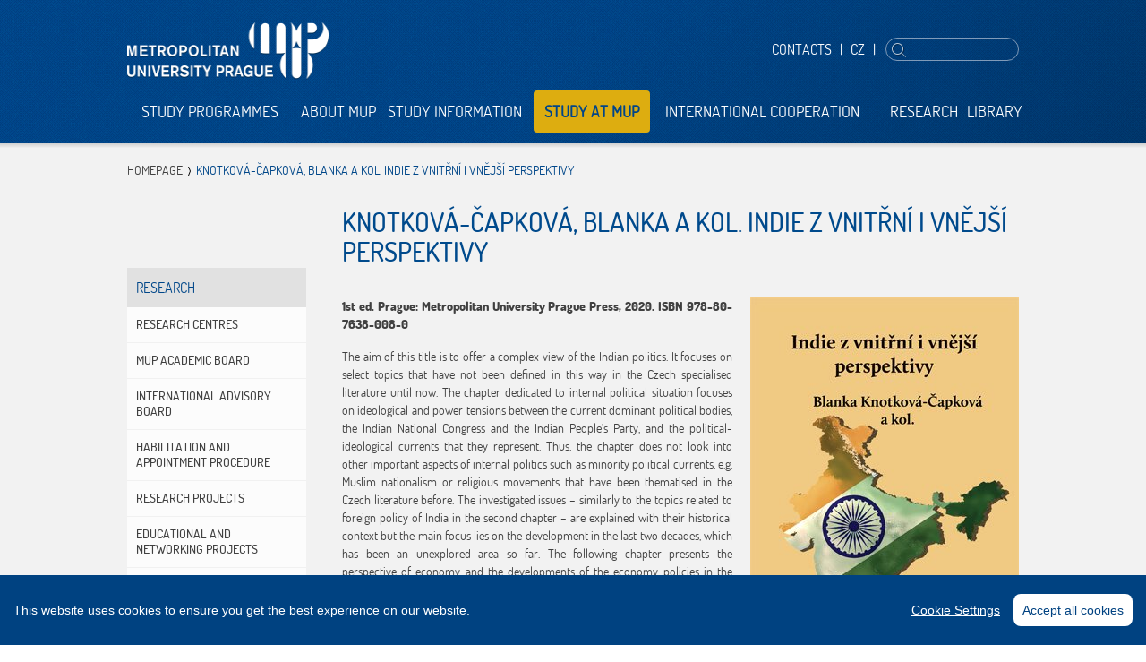

--- FILE ---
content_type: text/html; charset=utf-8
request_url: https://www.mup.cz/en/knotkova-capkova-blanka-a-kol-indie-z-vnitrni-i-vnejsi-perspektivy-1/
body_size: 5889
content:
<!DOCTYPE html>
<html lang="en">
	<head>
	<script>(function(w,d,s,l,i){ w[l]=w[l]||[];w[l].push({'gtm.start':new Date().getTime(),event:'gtm.js'});var f=d.getElementsByTagName(s)[0],j=d.createElement(s),dl=l!='dataLayer'?'&l='+l:'';j.async=true;j.src='https://www.googletagmanager.com/gtm.js?id='+i+dl;f.parentNode.insertBefore(j,f);})(window,document,'script','dataLayer','GTM-WH7XNC');</script>
		<meta charset="utf-8" />
    <meta name="facebook-domain-verification" content="jsezs9238hdywkjlytn69x5cfiuf2c" />
    <meta name="robots" content="all,index,follow" />
    <meta name="keywords" content="" />
    <meta name="description" content="1st ed. Prague: Metropolitan University Prague Press, 2020. ISBN 978-80-7638-008-0" />
    <meta name="viewport" content="user-scalable=0, initial-scale=1, maximum-scale=1" />
		<title>KNOTKOVÁ-ČAPKOVÁ, Blanka a kol. Indie z vnitřní i vnější perspektivy - Metropolitan University Prague</title>

    <meta property="og:title" content="KNOTKOVÁ-ČAPKOVÁ, Blanka a kol. Indie z vnitřní i vnější perspektivy - Metropolitan University Prague" />
		<meta property="og:description" content="1st ed. Prague: Metropolitan University Prague Press, 2020. ISBN 978-80-7638-008-0" />
		<meta property="og:url" content="https://www.mup.cz/en/knotkova-capkova-blanka-a-kol-indie-z-vnitrni-i-vnejsi-perspektivy-1/" />
		<meta property="og:locale" content="en_EN" />
		<meta property="og:image" content="https://www.mup.cz/img/mup-OG.jpg" />

		<link rel="Stylesheet" href="/css/content.css?v=1.9" media="screen,print" />
		<link rel="Stylesheet" href="/css/layout.css?v=1.2" media="screen" />
		<link rel="Stylesheet" href="/css/mup.css?v=1.3" media="screen" />
		<link rel="Stylesheet" href="/css/print.css" media="print" />
    <link rel="shortcut icon" href="/favicon.ico" type="image/x-icon" />
		<script>window.basePath = "/"</script>
		
			<script src="/js/mup_vlastni.js?v=1.0"></script>

					<link rel="preload" href="/css/fonts/monopol/Monopol-semibold.woff" as="font" type="font/woff2" crossorigin />
					<script src="/js/cookieconsent/cookieconsent.min.js?v=1.2"></script>
			<script src="/js/cookieconsent/config.js?v=1.2"></script>
			<link rel="Stylesheet" href="/js/cookieconsent/cookieconsent.css?v=1.2" />
			<style>.eucookies { display:none }</style>
		    <script src="/js/all.min.js?v=1"></script>
	</head>
	<body>    
		<noscript><iframe src="https://www.googletagmanager.com/ns.html?id=GTM-WH7XNC" height="0" width="0" style="display:none;visibility:hidden"></iframe></noscript>
	    <div class="page-wrap">
			<div class="page" data-kff-view="mobileMenuView">
				<div class="access-menu"><a href="#obsah" accesskey="2" title="Přejít k obsahu">Go to content</a>&nbsp;&nbsp;<a href="#menu">Go to main menu</a></div>

				<div class="header">
					<div class="header-inner">
						<div class="row row-main">
							<div class="menu">
								<div class="mobile-header hidden">
									<div class="menu-button"></div>
									<div class="logo">
										<a href="/en/"><img src="/img/logo-mobile-en.png" alt="Metropolitan university Prague" width="134" height="55" /></a>
																			</div>
									<div class="m-menu-box">
										<div class="menu-button"></div>
										<p>
											<a href="/vydavatelstvi/publikace/">CZ</a>
										</p>
									</div>
								</div>

								<div class="menu-box">
									<div class="lang-search">
										
										<p>
												<a href="/en/contacts/">Contacts</a> 
												<span class="divider">|</span> 
											<a href="/vydavatelstvi/publikace/">CZ</a>
											<span class="divider">|</span>
										</p>
										<div class="search" data-kff-view="autocompleteView" data-url="/en/search/autocomplete/">
											<form action="/en/search/" method="get">
												<input type="text" name="q" class="text autocomplete" id="search" />
												<input type="submit" value="Search" />
											</form>
										</div>
									</div>
								</div>

								<div class="logo">
									<a href="/en/"><img src="/img/logo-en.png" alt="Metropolitan university Prague" width="225" height="64" /></a>
																	</div>

								<div id="menu" class="main-menu">
									<div class="row row-main">
										<ul data-kff-view="menuSpread">
											<li data-kff-view="submenuView" data-kff-affects="study-programmes"><a href="/en/study-programmes/">Study Programmes</a></li>
											<li data-kff-view="submenuView" data-kff-affects="about-mup"><a href="/en/about-mup/">About MUP</a></li>
											<li data-kff-view="submenuView" data-kff-affects="study-information"><a href="/en/study-information/">Study Information</a></li>
											<li ><a href="/en/study-at-mup/">STUDY AT MUP</a></li>
											<li data-kff-view="submenuView" data-kff-affects="international-cooperation"><a href="/en/international-cooperation/">International Cooperation</a></li>
											<li data-kff-view="submenuView" data-kff-affects="research"><a href="/en/research/research-centres/">Research</a></li>
											<li data-kff-view="submenuView" data-kff-affects="library"><a href="/en/library/">Library</a></li>
										</ul>
									</div>
								</div>
							</div>

						</div>
					</div>
				</div>

<div id="obsah" class="main">
	<div class="breadcrumb">
		<div class="row row-main">
			<div class="col col-full">
				<p>
					<a href="/en/">Homepage</a>
					<span>KNOTKOVÁ-ČAPKOVÁ, Blanka a kol. Indie z vnitřní i vnější perspektivy</span>
				</p>
			</div>
		</div>
	</div>

	<div class="row row-main" data-kff-view="mainEq">
		<div class="main-content">
<div class="col col-side">
	<div class="side-content" data-kff-view="stickyBox">
		<div class="side-menu">
			<div class="section-title"><a href="/en/research/research-centres/">Research</a></div>
			<ul>
				<li>
						<a href="/en/research/research-centres/" 	>Research Centres</a>
					
				</li>
				<li>
						<a href="/en/research/mup-academic-board/" 	>MUP Academic Board</a>
					
				</li>
				<li>
						<a href="/en/research/international-advisory-board/" 	>International Advisory Board</a>
					
				</li>
				<li>
						<a href="/en/research/habilitation-and-appointment-procedure/" 	>Habilitation and Appointment Procedure</a>
					
				</li>
				<li>
						<a href="/en/research/research-projects/" 	>Research Projects</a>
					
				</li>
				<li>
						<a href="/en/research/educational-and-networking-projects/" 	>Educational and Networking Projects</a>
					
				</li>
				<li>
						<a href="/en/research/internal-grant-system/" 	>Internal Grant System</a>
					
				</li>
				<li class="active">
						<a href="/en/mup-press/" 	>MUP Press</a>
								<ul>
				<li class="active">
						<a href="/en/mup-press/publications/" 	>Publications</a>
					
				</li>
				<li>
						<a href="/en/mup-press/academic-journals/" 	>Academic Journals</a>
					
				</li>
			</ul>

				</li>
				<li>
						<a href="/en/research/mup-and-artificial-intelligence/" 	>MUP and Artificial Intelligence</a>
					
				</li>
			</ul>
		</div>
					
	</div>
</div>

			<div class="col col-main">
				<div class="wysiwyg" data-kff-view="wysiwyg">
					<h1>KNOTKOVÁ-ČAPKOVÁ, Blanka a kol. Indie z vnitřní i vnější perspektivy</h1>
					<img class="right" src="/runtime/cache/files/imageMiddle/2021-06-indie-z-vnitrni-i-vnejsi-perspektivy.jpg" alt="" width="300" />
					<p><strong>1st ed. Prague: Metropolitan University Prague Press, 2020. ISBN 978-80-7638-008-0</strong></p>
					<p><span>The aim of this title is to offer a complex view of the Indian politics. It focuses on select topics that have not been defined in this way in the Czech specialised literature until now. The chapter dedicated to internal political situation focuses on ideological and power tensions between the current dominant political bodies, the Indian National Congress and the Indian People’s Party, and the political-ideological currents that they represent. Thus, the chapter does not look into other important aspects of internal politics such as minority political currents, e.g. Muslim nationalism or religious movements that have been thematised in the Czech literature before. The investigated issues – similarly to the topics related to foreign policy of India in the second chapter – are explained with their historical context but the main focus lies on the development in the last two decades, which has been an unexplored area so far. The following chapter presents the perspective of economy and the developments of the economy policies in the 21</span><sup>st</sup><span><span> </span>century. It is important that the chapter synergises both economic and Indological points of view as the author is an expert in both these disciplines. The chapter dedicated to gender relations, especially to the position of women in the Indian society, presents this topic not only as a description of facts but within the theoretical perspective of gender studies. The last chapter offers the point of view of sociology and social philosophy of Indian origins, which should lead to a deeper understanding of key questions of the Indian society as seen by “insider” specialists whose cultural-sociological experience arises from the Indian context.</span></p>
          
       

				</div>
			</div>
		</div>
	</div>

<div class="common-box">
	<div class="row row-main">
		<div class="col col-2-1">
					<h2><a href="http://www.imup.cz/en"><img src="/imup/img/logo2.png" alt="iMUP" width="166" height="41" /></a></h2>
			<ul>
				<li>
					<a href="https://www.imup.cz/en/sections/actual/acca-qualification-opportunities-for-mup-students/"><img src="/runtime/cache/files/hpArticle/imup-2025-12-10-fm-01171.jpg" alt="ACCA Qualification Opportunities for MUP Students" width="478" /></a>
					<h3><a href="https://www.imup.cz/en/sections/actual/acca-qualification-opportunities-for-mup-students/">ACCA Qualification Opportunities for MUP Students</a></h3>
					<p>Metropolitan University Prague hosted guest presentations focused on ACCA professional qualification opportunities for students of economics and management programmes. The presentations were delivered by Dr. Pavel Procházka, Business Relationship Manager at the international professional body ACCA (Association of Chartered Certified Accountants).</p>
				</li>
				<li>
					<a href="https://www.imup.cz/en/sections/actual/erasmus-day-2025/"><img src="/runtime/cache/files/hpArticle/imup-2025-12-12-ErasmusDay-7.jpg" alt="Erasmus Day 2025" width="478" /></a>
					<h3><a href="https://www.imup.cz/en/sections/actual/erasmus-day-2025/">Erasmus Day 2025</a></h3>
					<p>On Friday, 12 December 2025, the MUP International Office organised the Erasmus Day event to inform interested students about all international opportunities available at MUP.</p>
				</li>
			</ul>
			<p class="more-btn">
				<a class="btn-more" href="http://www.imup.cz/en"><span>More</span></a>
			</p>
		</div>
		<div class="col col-2-2">
			<h2><a href="/en/events/">Calendar</a></h2>
			<ul>
				<li>
					<div class="date"><span class="date-text">11/02 2026</span></div>
					<div class="text-box vc-outer">
						<div class="vc-middle">
							<div class="vc-inner">
								<h3><a href="/en/study-information/days-of-open-doors/">Day of Open Doors</a></h3>
								<p>Metropolitan University Prague invites prospective applicants to participate in the Day of Open Doors.</p>
							</div>
						</div>
					</div>
				</li>
				<li>
					<div class="date"><span class="date-text">18/03 2026</span></div>
					<div class="text-box vc-outer">
						<div class="vc-middle">
							<div class="vc-inner">
								<h3><a href="/en/study-information/days-of-open-doors/">Day of Open Doors</a></h3>
								<p>Metropolitan University Prague invites prospective applicants to participate in the Day of Open Doors.</p>
							</div>
						</div>
					</div>
				</li>
			</ul>
			<p class="more-btn">
				<a class="btn-more" href="/en/events/"><span>More</span></a>
			</p>
		</div>
	</div>
				
</div>
</div>

				<div class="footer">
					<div class="footer-inner">
						<div class="row row-main">
							<div class="col col-4-1 center"><ul class="footer-links">
<li><a class="vc-outer" style="background-image: url('/img/icons/footer/knihovna.png');" href="/en/library/"><span class="vc-middle"><span class="vc-inner">Library</span></span></a></li>
<li><a class="vc-outer" style="background-image: url('/img/icons/footer/sportovni-klub.png');" href="http://sport.mup.cz/en/mup-sport-club/"><span class="vc-middle"><span class="vc-inner">Sport Club</span></span></a></li>
<li><a class="vc-outer" style="background-image: url('/img/icons/footer/iMUP.png');" href="http://www.imup.cz/en"><span class="vc-middle"><span class="vc-inner">iMUP</span></span></a></li>
<li><a class="vc-outer" style="background-image: url('/img/icons/footer/eshop.png');" href="https://eshop.mup.cz/gb/" target="_blank"><span class="vc-middle"><span class="vc-inner">Eshop</span></span></a></li>
</ul></div>
							<div class="col col-4-2 center"><ul class="footer-links">
<li><a class="vc-outer" style="background-image: url('/img/icons/footer/kontakt.png');" href="/en/contacts/"><span class="vc-middle"><span class="vc-inner">Contacts</span></span></a></li>
<li><a class="vc-outer" style="background-image: url('/img/icons/footer/studijni-oddeleni.png');" href="/en/study-information/international-student-services/"><span class="vc-middle"><span class="vc-inner">Student Services</span></span></a></li>
<li><a class="vc-outer" style="background-image: url('/img/icons/footer/e-brozura.png');" href="/data/files/brozura-en.pdf" target="_blank"><span class="vc-middle"><span class="vc-inner">eGuide</span></span></a></li>
<li><a class="vc-outer" style="background-image: url('/img/icons/footer/partneri.png');" href="/en/partners/"><span class="vc-middle"><span class="vc-inner">Partners</span></span></a></li>
</ul></div>
							<div class="col col-4-3 center"><ul class="footer-links">
<li><a class="vc-outer" style="background-image: url('/img/icons/footer/SIS.png');" href="https://sis.mup.cz/eng/" target="_blank"><span class="vc-middle"><span class="vc-inner">SIS</span></span></a></li>
<li><a class="vc-outer" style="background-image: url('/img/icons/footer/e-learning.png');" href="http://moodle.mup.cz/?lang=en" target="_blank"><span class="vc-middle"><span class="vc-inner">E-learning</span></span></a></li>
<li><a class="vc-outer" style="background-image: url('/img/icons/footer/studentsky-email.png');" href="http://student.mup.cz" target="_blank"><span class="vc-middle"><span class="vc-inner">Student e-mail</span></span></a></li>
<li><a class="vc-outer" style="background-image: url('/img/icons/footer/gdpr.png');" href="https://www.mup.cz/informace-o-ochrane-osobnich-udaju/" target="_blank"><span class="vc-middle"><span class="vc-inner">GDPR</span></span></a></li>
</ul></div>
							<div class="col col-4-4 center"><ul class="footer-links">
<li><a class="vc-outer" style="background-image: url('/img/icons/footer/facebook.png');" href="https://www.facebook.com/mup.cz" target="blank"><span class="vc-middle"><span class="vc-inner">Facebook</span></span></a></li>
<li><a class="vc-outer" style="background-image: url('/img/icons/footer/twitter.png');" href="http://twitter.com/univerzitaMUP" target="blank"><span class="vc-middle"><span class="vc-inner">Twitter / X</span></span></a></li>
<li><a class="vc-outer" style="background-image: url('/img/icons/footer/instagram.png');" href="https://www.instagram.com/metropolitan_university_prague/" target="blank"><span class="vc-middle"><span class="vc-inner">Instagram</span></span></a></li>
<li><a class="vc-outer" style="background-image: url('/img/icons/footer/youtube.png');" href="https://www.youtube.com/channel/UCKDdtraLDrfWnfq87jCn2iA" target="blank"><span class="vc-middle"><span class="vc-inner">YouTube</span></span></a></li>
<!--
<li><a class="vc-outer" style="background-image: url('/img/icons/footer/RSS.png');" href="#"><span class="vc-middle"><span class="vc-inner">RSS</span></span></a></li>
--></ul></div>
						</div>
						<div class="row row-main">
							<div class="col col-full center">
								<div class="copyright">
									<div class="iblock"><p>© 2026 <span>Metropolitní univerzita Praha, o.p.s.</span> - <span>IČ: 26482789</span> <span class="divider">|</span> <a href="/en/sitemap/">Sitemap</a><a href="#"><br /></a></p></div>
									<span class="iblock">Developed by <a class="sherwood" href="http://www.sherwood.cz" target="_blank">Sherwood</a></span>
								</div>
							</div>
						</div>
					</div>
				</div>
				
					<div id="study-programmes" class="submenu jshide">
					<div class="row row-main">
						<div class="col col-full">
							<div class="submenu-content">
								<div class="submenu-content-middle">
									<div class="submenu-content-inner">
										<ul class="submenu-list">
											<li><a href="/en/bachelor-s-degree/all-study-programs/">Bachelor's Degree</a></li>
											<li><a href="/en/study-programmes/master-s-degree/all-master-s-degree-study-programs/">Master's Degree</a></li>
											<li><a href="/en/study-programmes/doctoral-degree/all-doctoral-degree-study-programmes/">Doctoral Degree</a></li>
											<li class="1"><a href="/en/study-programmes/rigorosum/all-rigorosum-proceedings/">Rigorosum Proceedings</a></li>
										</ul>
										<ul class="submenu-list">
											<li><a href="/en/study-programmes/double-degree/">Double Degree</a></li>
											<li><a href="/en/study-programmes/language-instruction/">Language Instruction</a></li>
											<li class="1"><a href="/en/study-programmes/lifelong-learning-programmes/">Lifelong Learning Programmes</a></li>
										</ul>
									</div>
								</div>
							</div>
						</div>
					</div>
				</div>
					<div id="about-mup" class="submenu jshide">
					<div class="row row-main">
						<div class="col col-full">
							<div class="submenu-content">
								<div class="submenu-content-middle">
									<div class="submenu-content-inner">
										<ul class="submenu-list">
											<li><a href="/en/about-mup/mup-departments/">MUP Departments</a></li>
											<li><a href="/en/about-mup/mup-administrative-bodies/mup-management/">MUP Administrative Bodies</a></li>
											<li class="1"><a href="/about-mup/internal-regulations/internal-rules-and-regulations-1/registered-internal-rules-and-regulations">Official Board</a></li>
										</ul>
										<ul class="submenu-list">
											<li><a href="/en/about-mup/foreign-partners/">Foreign Partners</a></li>
											<li class="1"><a href="/en/about-mup/open-positions/">Open Positions</a></li>
										</ul>
									</div>
								</div>
							</div>
						</div>
					</div>
				</div>
					<div id="study-information" class="submenu jshide">
					<div class="row row-main">
						<div class="col col-full">
							<div class="submenu-content">
								<div class="submenu-content-middle">
									<div class="submenu-content-inner">
										<ul class="submenu-list">
											<li><a href="/en/study-information/admission-procedure/">Admission Procedure</a></li>
											<li><a href="/en/study-information/tuition-fees/">Tuition Fees</a></li>
											<li><a href="/en/study-information/bursaries-and-scholarships/">Bursaries and Scholarships</a></li>
											<li><a href="/en/study-information/certificates/">Certificates</a></li>
											<li><a href="/en/study-information/academic-year-schedule/">Academic Year Schedule</a></li>
											<li class="1"><a href="/en/study-information/days-of-open-doors/">Days of Open Doors</a></li>
										</ul>
										<ul class="submenu-list">
											<li><a href="/en/study-information/international-student-services/">International Student Services</a></li>
											<li><a href="/en/study-information/services-for-students/isic-alive-student-cards/">Services for Students</a></li>
											<li><a href="/en/study-information/school-without-barriers/">School without Barriers</a></li>
											<li><a href="/en/study-information/mup-alumni-club/">MUP Alumni Club</a></li>
											<li><a href="/en/study-information/graduation-ceremony/">Graduation Ceremonies</a></li>
											<li class="1"><a href="http://sport.mup.cz/en/mup-sport-club/">MUP Sport Club</a></li>
										</ul>
									</div>
								</div>
							</div>
						</div>
					</div>
				</div>
					<div id="international-cooperation" class="submenu jshide">
					<div class="row row-main">
						<div class="col col-full">
							<div class="submenu-content">
								<div class="submenu-content-middle">
									<div class="submenu-content-inner">
										<ul class="submenu-list">
											<li><a href="/en/international-cooperation/erasmus-student-exchange/">Erasmus+ Study Stays</a></li>
											<li><a href="/en/international-cooperation/erasmus-traineeships/">ERASMUS+ PRACTICAL TRAINEESHIPS</a></li>
											<li class="1"><a href="/en/international-cooperation/cooperation-with-non-eu-universities-list-of-mup-partner/">Cooperation with non-EU Universities</a></li>
										</ul>
										<ul class="submenu-list">
											<li><a href="/en/study-programmes/double-degree/">Double Degree</a></li>
											<li><a href="/en/international-cooperation/information-for-incoming-exchange-students/exchange-student-application-procedure/">Information for Incoming Exchange Students</a></li>
											<li class="1"><a href="/en/international-cooperation/international-office/">International Office</a></li>
										</ul>
									</div>
								</div>
							</div>
						</div>
					</div>
				</div>
					<div id="research" class="submenu jshide">
					<div class="row row-main">
						<div class="col col-full">
							<div class="submenu-content">
								<div class="submenu-content-middle">
									<div class="submenu-content-inner">
										<ul class="submenu-list">
											<li><a href="/en/research/research-centres/">Research Centres</a></li>
											<li><a href="/en/research/mup-academic-board/">MUP Academic Board</a></li>
											<li><a href="/en/research/international-advisory-board/">International Advisory Board</a></li>
											<li><a href="/en/research/habilitation-and-appointment-procedure/">Habilitation and Appointment Procedure</a></li>
											<li class="1"><a href="/en/research/research-projects/">Research Projects</a></li>
										</ul>
										<ul class="submenu-list">
											<li><a href="/en/research/educational-and-networking-projects/">Educational and Networking Projects</a></li>
											<li><a href="/en/research/internal-grant-system/">Internal Grant System</a></li>
											<li><a href="/en/mup-press/">MUP Press</a></li>
											<li class="1"><a href="/en/research/mup-and-artificial-intelligence/">MUP and Artificial Intelligence</a></li>
										</ul>
									</div>
								</div>
							</div>
						</div>
					</div>
				</div>
					<div id="library" class="submenu jshide">
					<div class="row row-main">
						<div class="col col-full">
							<div class="submenu-content">
								<div class="submenu-content-middle">
									<div class="submenu-content-inner">
										<ul class="submenu-list">
											<li><a href="/en/library/library/">About the Library</a></li>
											<li><a href="/en/library/library-events/">Library Events</a></li>
											<li><a href="/en/library/services/">Services</a></li>
											<li><a href="/en/library/online-sources/">Online Sources</a></li>
											<li class="1"><a href="/en/library/journal-subscriptions/">Journal Subscriptions</a></li>
										</ul>
										<ul class="submenu-list">
											<li><a href="/en/library/specialised-collections/">Specialised Collections</a></li>
											<li><a href="/en/library/on-site-consultation-of-mup-final-dissertations/">MUP Final Dissertations</a></li>
											<li><a href="/en/library/tips-for-new-library-users/">Tips for New Readers</a></li>
											<li class="1"><a href="/en/library/contacts/">Contacts</a></li>
										</ul>
									</div>
								</div>
							</div>
						</div>
					</div>
				</div>
			</div>
    </div>

    <div class="mobile-menu jshide">
			<div>
				<div class="search-wrap">
					<div class="search">
						<form action="/en/search/" method="get">
							<input type="text" name="q" class="text" />
							<input type="submit" value="Search" />
						</form>
					</div>
				</div>
				<div class="mobile-menu-inner">
					<ul>
						<li><a href="/en/study-programmes/">Study Programmes</a></li>
						<li><a href="/en/about-mup/">About MUP</a></li>
						<li><a href="/en/study-information/">Study Information</a></li>
						<li><a href="/en/study-at-mup/">STUDY AT MUP</a></li>
						<li><a href="/en/international-cooperation/">International Cooperation</a></li>
						<li><a href="/en/research/research-centres/">Research</a></li>
						<li><a href="/en/library/">Library</a></li>
					</ul>
				</div>
			</div>
    </div>

    <div id="dialogs" class="jshide" data-kff-view="dialogsView">
    </div>

		


<div class="eucookies">
 This website uses cookies to analyse viewer activities. By continuing to browse it, you agree to their use. 
    <a href="https://www.mup.cz/cookies/" target="_blank"> Learn more</a>. <br />Information about Data Protection is available in the Czech language <a href="https://www.mup.cz/informace-o-ochrane-osobnich-udaju/"  target="_blank">here</a>. <button>OK</button>
    
   
    
</div>
<noscript><style>.eucookies { display:none }</style></noscript>
<script>
$('.eucookies button').click(function() {
    var date = new Date();
    date.setFullYear(date.getFullYear() + 10);
    document.cookie = 'eucookies=1; path=/; expires=' + date.toGMTString();
    $('.eucookies').hide();
});
</script>
 
	</body>
</html>














--- FILE ---
content_type: text/css
request_url: https://www.mup.cz/css/content.css?v=1.9
body_size: 3936
content:
.ieab,
.wysiwyg ul li,
.mce-content-body ul li {
  *zoom: expression(
    runtimeStyle.zoom = 1,
    insertAdjacentHTML("afterBegin", '<span class="before"></span>'),
    insertAdjacentHTML("beforeEnd", '<span class="after"></span>')
  );
}
/* content styles */
@font-face {
  font-family: "dosisregular";
  src: url("../css/fonts/dosis-regular-webfont.eot");
  src: url("../css/fonts/dosis-regular-webfont.eot?#iefix")
      format("embedded-opentype"),
    url("../css/fonts/dosis-regular-webfont.woff") format("woff"),
    url("../css/fonts/dosis-regular-webfont.ttf") format("truetype"),
    url("../css/fonts/dosis-regular-webfont.svg#dosisregular") format("svg");
  font-weight: normal;
  font-style: normal;
}
@font-face {
  font-family: "dosislight";
  src: url("../css/fonts/dosis-light-webfont.eot");
  src: url("../css/fonts/dosis-light-webfont.eot?#iefix")
      format("embedded-opentype"),
    url("../css/fonts/dosis-light-webfont.woff") format("woff"),
    url("../css/fonts/dosis-light-webfont.ttf") format("truetype"),
    url("../css/fonts/dosis-light-webfont.svg#dosislight") format("svg");
  font-weight: normal;
  font-style: normal;
}
@font-face {
  font-family: "dosisextralight";
  src: url("../css/fonts/dosis-extralight-webfont.eot");
  src: url("../css/fonts/dosis-extralight-webfont.eot?#iefix")
      format("embedded-opentype"),
    url("../css/fonts/dosis-extralight-webfont.woff") format("woff"),
    url("../css/fonts/dosis-extralight-webfont.ttf") format("truetype"),
    url("../css/fonts/dosis-extralight-webfont.svg#dosisextralight")
      format("svg");
  font-weight: normal;
  font-style: normal;
}
@font-face {
  font-family: "dosisextrabold";
  src: url("../css/fonts/dosis-extrabold-webfont.eot");
  src: url("../css/fonts/dosis-extrabold-webfont.eot?#iefix")
      format("embedded-opentype"),
    url("../css/fonts/dosis-extrabold-webfont.woff") format("woff"),
    url("../css/fonts/dosis-extrabold-webfont.ttf") format("truetype"),
    url("../css/fonts/dosis-extrabold-webfont.svg#dosisextrabold") format("svg");
  font-weight: normal;
  font-style: normal;
}
@font-face {
  font-family: "dosissemibold";
  src: url("../css/fonts/dosis-semibold-webfont.eot");
  src: url("../css/fonts/dosis-semibold-webfont.eot?#iefix")
      format("embedded-opentype"),
    url("../css/fonts/dosis-semibold-webfont.woff") format("woff"),
    url("../css/fonts/dosis-semibold-webfont.ttf") format("truetype"),
    url("../css/fonts/dosis-semibold-webfont.svg#dosissemibold") format("svg");
  font-weight: normal;
  font-style: normal;
}
@font-face {
  font-family: "dosismedium";
  src: url("../css/fonts/dosis-medium-webfont.eot");
  src: url("../css/fonts/dosis-medium-webfont.eot?#iefix")
      format("embedded-opentype"),
    url("../css/fonts/dosis-medium-webfont.woff") format("woff"),
    url("../css/fonts/dosis-medium-webfont.ttf") format("truetype"),
    url("../css/fonts/dosis-medium-webfont.svg#dosismedium") format("svg");
  font-weight: normal;
  font-style: normal;
}
@font-face {
  font-family: "dosisbold";
  src: url("../css/fonts/dosis-bold-webfont.eot");
  src: url("../css/fonts/dosis-bold-webfont.eot?#iefix")
      format("embedded-opentype"),
    url("../css/fonts/dosis-bold-webfont.woff") format("woff"),
    url("../css/fonts/dosis-bold-webfont.ttf") format("truetype"),
    url("../css/fonts/dosis-bold-webfont.svg#dosisbold") format("svg");
  font-weight: normal;
  font-style: normal;
}
/* Basic */
body {
  font-size: 14px;
  font-family: dosisregular, Arial, sans-serif;
  font-weight: normal;
  color: #404040;
  line-height: 20px;
}
h1,
h2,
h3,
h4 {
  color: #004a8c;
  margin: 0;
  font-weight: normal;
  text-transform: uppercase;
}
h1,
h2 {
  font-size: 30px;
  line-height: 33px;
  padding: 10px 0 35px;
}
h1 {
  font-family: dosismedium, Arial, sans-serif;
}
h2 {
  font-family: dosislight, Arial, sans-serif;
}
h3,
h4 {
  font-family: dosisregular, Arial, sans-serif;
}
h3,
.wysiwyg h2,
.mce-content-body h2,
.article-bottom-section h2,
.box-content h2,
.tab-content h2,
.anketa h2,
.blue-box h2,
.search-content h2 {
  font-size: 21px;
  line-height: 23px;
  padding: 10px 0 10px;
}
h4,
.wysiwyg h3,
.mce-content-body h3,
.article-bottom-section h3,
.box-content h3,
.tab-content h3,
.anketa h3,
.blue-box h3 {
  font-size: 18px;
  line-height: 24px;
  padding: 10px 0;
  color: #404040;
}
.wysiwyg h4,
.mce-content-body h4,
.article-bottom-section h4,
.box-content h4,
.tab-content h4,
.anketa h4,
.blue-box h4 {
  font-size: 16px;
  line-height: 20px;
  padding: 10px 0;
  text-transform: none;
  color: #004a8c;
}
.perex {
  font-size: 16px;
  line-height: 20px;
}
.perex strong {
  font-family: dosisbold, Arial, sans-serif;
  font-weight: normal;
}
.blue {
  color: #004789;
}
p {
  margin: 0;
  padding: 0 0 16px;
  /* upravil rubacek padding: 0 0 20px;*/
}
p,
li {
  margin: 0;
}
p,
ul,
ol,
dl,
table {
  margin-top: 0;
}
strong {
  font-family: dosisextrabold, Arial, sans-serif;
  font-weight: normal;
}
.uppercase {
  text-transform: uppercase;
}
.no-transform {
  text-transform: none;
}
.justify {
  text-align: justify;
}
.no-margin {
  margin: 0 !important;
}
.no-pad {
  padding: 0 !important;
}
ul,
ol {
  margin: 0;
  padding: 0 0 20px;
}
ul {
  list-style-type: none;
}
ul li {
  margin: 0;
  padding: 4px 0 4px 15px;
  *position: relative;
}
ol {
  list-style: none;
  counter-reset: item;
}
ol li {
  position: relative;
  list-style: none;
  margin: 0px;
  padding: 5px 0 5px 30px;
}
ol li:before,
ol li > .before {
  position: absolute;
  left: 0;
  top: 0;
  padding-top: 6px;
  counter-increment: item;
  content: counter(item) ".";
  width: 20px;
  text-align: right;
  color: #004789;
  font-family: dosismedium, Arial, sans-serif;
  font-style: normal;
}
ol.alpha li:before,
ol.alpha li > .before {
  content: counter(item, lower-alpha) ".";
}
ul ul,
ul ol,
ol ol,
ol ul {
  margin: 0;
  padding: 5px 0 0;
}
ul ul li:last-child,
ul ol li:last-child {
  padding-bottom: 0;
}
a:link {
  color: #004789;
  outline: none;
}
a:visited {
  color: #004789;
}
a[href]:hover {
  text-decoration: none;
}
/* wysiwyg */
.wysiwyg a,
.mce-content-body a {
  font-family: dosissemibold, Arial, sans-serif;
  font-weight: normal;
}
.wysiwyg li a,
.mce-content-body li a {
  font-family: dosisregular, Arial, sans-serif;
  font-style: normal;
}
.wysiwyg p,
.wysiwyg li,
.mce-content-body p,
.mce-content-body li {
  text-align: justify;
  text-shadow: 0 1px 0 0 rgba(255, 255, 255, 0.3);
}
.wysiwyg ul,
.wysiwyg ol,
.mce-content-body ul,
.mce-content-body ol {
  display: inline-block;
  *display: inline;
  *zoom: 1;
  *width: 100%;
  margin-top: 0px;
  /*upravil rubacek margin-top: 0px;*/
}
.wysiwyg li,
.mce-content-body li {
  /*padding: 6px 0 6px 30px; color: #004789; font-size: 16px; line-height: 22px;*/
  position: relative;
  font-family: dosisregular, Arial, sans-serif;
  font-style: normal;
}
.wysiwyg ul li,
.mce-content-body ul li {
  /*padding: 4px 0 4px 18px; sprite-before: li-wysiwyg left top 0 12px;*/
  padding: 4px 0 4px 12px;
}
.wysiwyg ul li:before,
.mce-content-body ul li:before,
.wysiwyg ul li > .before,
.mce-content-body ul li > .before {
  content: "";
  background-image: url("../img/sprites.png?v1416397519980");
  background-repeat: no-repeat;
  background-position: -904px -203px;
  width: 4px;
  height: 3px;
  position: absolute;
  left: 0;
  top: 13px;
}
ul.plain li,
.wysiwyg ul.plain li {
  position: relative;
  padding-left: 0;
}
ul.plain li:before,
.wysiwyg ul.plain li:before,
ul.plain li > .before,
.wysiwyg ul.plain li > .before {
  display: none;
}
ul.files li,
.wysiwyg ul.files li {
  background-repeat: no-repeat;
  background-position: 0 3px;
  padding-left: 25px;
}
ul.files li:before,
.wysiwyg ul.files li:before,
ul.files li > .before,
.wysiwyg ul.files li > .before {
  display: none;
}
/* Misc */
.fl {
  display: inline;
  float: left;
}
.fr {
  display: inline;
  float: right;
}
.cl {
  clear: left;
}
.cr {
  clear: right;
}
.cb {
  clear: both;
}
.out {
  position: absolute;
  left: -5000px;
  top: -2000px;
}
.break {
  height: 0px;
  font-size: 1px;
  clear: both;
  overflow: hidden;
  visibility: hidden;
  display: block;
}
.block {
  display: block;
}
.iblock {
  display: inline-block;
  *display: inline;
  *zoom: 1;
}
.relative {
  position: relative;
}
.relative:after {
  content: "";
}
.center {
  text-align: center !important;
}
.left {
  text-align: left !important;
}
.right {
  text-align: right;
}
/* vertical centering */
.vc-outer {
  overflow: hidden;
  *position: relative;
  display: table;
}
/*Leo*/
div.uckatedra2 li > span.vc-outer {
  width: 100%;
  padding: 10px 8px 10px 8px;
  cursor: pointer;
}
/*Leo end*/
.vc-middle {
  *position: absolute;
  *top: 50%;
  display: table-cell;
  vertical-align: middle;
}
.vc-inner {
  *position: relative;
  *top: -50%;
}
/* default table */
table,
.mce-content-body .mce-item-table {
  margin: 10px auto 25px;
  border-collapse: separate;
  border-spacing: 0px;
  border: 0px none transparent;
  border-top: 1px solid #fff;
  border-bottom: 1px solid #b5b5b5;
}
table td,
table th,
.mce-content-body .mce-item-table td,
.mce-content-body .mce-item-table th {
  line-height: 20px;
  font-size: 14px;
  vertical-align: middle;
  font-family: dosisregular, Arial, sans-serif;
  font-weight: normal;
  color: #404040;
  text-align: left;
  border: 0px none transparent;
}
table th,
.mce-content-body .mce-item-table th {
  padding: 15px 10px;
  text-transform: uppercase;
  background-color: #fcfcfc;
  color: #003772;
  border-bottom: 1px solid #b5b5b5;
}
table td,
.mce-content-body .mce-item-table td {
  padding: 10px;
  background-color: #f9f9f9;
  border-bottom: 1px solid #fff;
  border-right: 1px solid #e6e6e6;
}
table td + td,
.mce-content-body .mce-item-table td + td {
  border-left: 1px solid #fdfdfd;
}
table td:last-child,
.mce-content-body .mce-item-table td:last-child {
  border-right: 0px none transparent;
}
table tr:nth-child(odd) td,
.mce-content-body .mce-item-table tr:nth-child(odd) {
  background-color: #fefefe;
}
table tbody tr + tr td,
.mce-content-body .mce-item-table tbody tr + tr td {
  border-top: 1px solid #e6e6e6;
}
table th > p,
table td > p {
  margin: 0;
  padding: 0;
}
.table-top,
table.table-top td,
table tr.table-top td,
table td.table-top {
  vertical-align: top;
}
.table-bottom,
table.table-bottom td,
table tr.table-bottom td,
table td.table-bottom {
  vertical-align: bottom;
}
.border-box table {
  border-top: 1px solid #efefef;
}
.border-box table th {
  background-color: #f9f9f9;
}
.border-box table td {
  background-color: #f7f7f7;
}
.border-box table tr:nth-child(odd) td {
  background-color: #fcfcfc;
}
/* Plain table */
table.plain {
  background: none;
  border: none;
  margin: 0;
}
table.plain tr td,
table.plain tr {
  background: none;
  border: none;
  padding: 0;
  font-size: 100%;
}
table.plain tr td {
  padding-right: 5px;
}
/* Images */
img {
  border: 0;
  padding: 0;
  margin: 0;
}
img.left,
img.right {
  margin: 0 20px 15px 20px;
}
img.left {
  margin-left: 0;
  float: left;
}
img.right {
  margin-right: 0;
  float: right;
}
img.plain {
  margin: 0;
  padding: 0;
  border: 0;
  display: inline;
  vertical-align: middle;
}
/* Layout */
.fcols {
  *zoom: 1;
}
.fcols:before,
.fcols:after {
  display: table;
  content: " ";
  clear: both;
}
.fcol {
  float: left;
}
/* file icons */
.ico-file-ai {
  background-image: url("../img/file-icons/ico-file-ai.png");
}
.ico-file-avi {
  background-image: url("../img/file-icons/ico-file-avi.png");
}
.ico-file-bmp {
  background-image: url("../img/file-icons/ico-file-bmp.png");
}
.ico-file-cdr {
  background-image: url("../img/file-icons/ico-file-cdr.png");
}
.ico-file-docx {
  background-image: url("../img/file-icons/ico-file-docx.png");
}
.ico-file-doc {
  background-image: url("../img/file-icons/ico-file-doc.png");
}
.ico-file-dxf {
  background-image: url("../img/file-icons/ico-file-dxf.png");
}
.ico-file-exe {
  background-image: url("../img/file-icons/ico-file-exe.png");
}
.ico-file-png {
  background-image: url("../img/file-icons/ico-file-png.png");
}
.ico-file-html {
  background-image: url("../img/file-icons/ico-file-html.png");
}
.ico-file-jpg {
  background-image: url("../img/file-icons/ico-file-jpg.png");
}
.ico-file-mp3 {
  background-image: url("../img/file-icons/ico-file-mp3.png");
}
.ico-file-pdf {
  background-image: url("../img/file-icons/ico-file-pdf2.png");
}
.ico-file-pdf-2 {
  background-image: url("../img/file-icons/ico-file-pdf.png");
}
.ico-file-png {
  background-image: url("../img/file-icons/ico-file-png.png");
}
.ico-file-ppt {
  background-image: url("../img/file-icons/ico-file-ppt.png");
}
.ico-file-psd {
  background-image: url("../img/file-icons/ico-file-psd.png");
}
.ico-file-rtf {
  background-image: url("../img/file-icons/ico-file-rtf.png");
}
.ico-file-qt {
  background-image: url("../img/file-icons/ico-file-qt.png");
}
.ico-file-ra {
  background-image: url("../img/file-icons/ico-file-ra.png");
}
.ico-file-swf {
  background-image: url("../img/file-icons/ico-file-swf.png");
}
.ico-file-tif {
  background-image: url("../img/file-icons/ico-file-tif.png");
}
.ico-file-txt {
  background-image: url("../img/file-icons/ico-file-txt.png");
}
.ico-file-xls {
  background-image: url("../img/file-icons/ico-file-xls.png");
}
.ico-file-zip {
  background-image: url("../img/file-icons/ico-file-zip.png");
}
.ico-file-unknown {
  background-image: url("../img/file-icons/ico-file-unknown.png");
}
/* hides */
.hidden,
.jshide {
  display: none;
}
@media screen and (max-width: 1036px) {
  .wysiwyg p,
  .wysiwyg li,
  .mce-content-body p,
  .mce-content-body li {
    text-align: left;
  }
  .wysiwyg table:not(.noresp) {
    width: 100% !important;
    display: block;
    border: 0px none transparent;
  }
  .wysiwyg table:not(.noresp) tbody {
    overflow: auto;
    display: block;
    position: relative;
    width: 100%;
  }
  .wysiwyg table:not(.noresp) tr {
    display: block;
  }
  .wysiwyg table:not(.noresp) td:empty {
    display: none;
  }
  .wysiwyg table:not(.noresp) td {
    display: block;
    position: relative;
    white-space: normal;
    text-align: left !important;
    border: 0px none transparent;
    padding: 0 10px 10px;
  }
  .wysiwyg table td:before {
    content: attr(data-th);
    text-transform: uppercase;
    color: #003772;
  }
  .wysiwyg table td:first-child {
    padding-top: 10px;
  }
  .wysiwyg table:not(.noresp) td:last-child {
    border-bottom: 1px solid #b5b5b5;
  }
  .wysiwyg table th {
    visibility: hidden;
    position: absolute;
    left: -10000px;
  }
  .wysiwyg table p {
    text-align: left !important;
    display: inline;
  }
  .wysiwyg table .th-td {
    text-transform: uppercase;
    color: #003772;
  }
  .wysiwyg table p strong {
    font-family: dosismedium, Myriad Pro, Arial, sans-serif;
    font-weight: normal;
  }
}

/*LEO Homepage novinky*/
.homepage-novinky {
  background: #ffffff;
  color: #dd2400 !important;
  font-size: 19px;
  /* line-height: 21px; */
  /* font-weight: normal; */
  border: dashed 1px #003e79;
  text-align: justify;
  margin: 0px auto 20px auto;
  max-width: 938px;
  padding: 10px;
  /* display: none;*/
}

.homepage-novinky p {
  padding: 0;
}

.homepage-novinky > h3 {
  font-size: 20px;
}

/*LEO end Homepage novinky*/

/*LEO */
a.homepage-banner-dod {
  display: block;
  text-align: center;
  margin: 0 auto;
  width: -moz-fit-content;
  width: fit-content;
  margin-bottom: 20px;
}
/*LEO end */

/* Leo studuj.mup.cz */

.main-menu ul li a[href="/en/study-at-mup/"],
.main-menu ul li a[href="/studuj-na-mup/"],
.main-menu ul li a[href="/studujte-na-mup/"] {
  font-weight: bold;
  background-color: #ddad10;
  color: #004589;
  padding: 12px;
  border-radius: 4px;
}

.main-menu ul li a[href="/en/study-at-mup/"]:hover,
.main-menu ul li a[href="/studuj-na-mup/"]:hover,
.main-menu ul li a[href="/studujte-na-mup/"]:hover {
 
  background-color: #cca00f;
}

.main-menu ul li:has(> a[href="/en/study-at-mup/"],> a[href="/studuj-na-mup/"],> a[href="/studujte-na-mup/"]):before,
.main-menu ul li:has(> a[href="/en/study-at-mup/"],> a[href="/studuj-na-mup/"],> a[href="/studujte-na-mup/"]) > .before {
  display: none;
}

@font-face {
  font-display: swap;
  font-family: "Monopol";
  font-style: normal;
  font-weight: 400;

  src: url(/css/fonts/monopol/Monopol-semibold.woff) format("woff"),
    url(/css/fonts/monopol/Monopol-semibold.ttf) format("truetype");
}

.main.studuj {
  --velikost1: 150px;
  --velikost1: 190px;
  --modra-barva: #004a8c;
  --zluta-barva: #ddad10; /*** #ddad10; ***/
  --zluta-barva-hover: #cca00f;
  padding-bottom: 20px;
  display: flex;
  flex-direction: column;
  place-items: center;

  color: #004a8c;
  color: var(--modra-barva);
  line-height: 1.2;
  width: auto;
  gap: 2rem;
  -webkit-font-smoothing: antialiased;
  font-size: 20px;
}

.main.studuj strong {
  font-weight: 600;
}

.main.studuj > * {
  max-width: 1000px;
}

.main.studuj .three-columns {
  display: grid;
  grid-template-columns: repeat(auto-fit, minmax(300px, 1fr));
  gap: 2rem;
  font-weight: 600;
  text-align: center;
  width: -moz-available;
  width: -webkit-fill-available;
  font-size: 18px;
}

.main.studuj .three-columns > div {
  display: grid;
  justify-items: center;
}
.main.studuj .three-columns > * {
  width: 100%;
}

.main.studuj .teachers_gallery {
  display: grid;
  grid-template-columns: repeat(auto-fit, minmax(200px, 1fr));
  gap: 1em;
  width: -moz-available;
  width: -webkit-fill-available;
  text-align: center;
  font-weight: 600;
}

.main.studuj .teachers_gallery > * {
  width: 100%;
  padding: 0;
}

.main.studuj .teachers_gallery img {
  width: var(--velikost1);
  height: var(--velikost1);
  box-shadow: 0 0 20px #cccccc;
}

.main.studuj .teachers_gallery div p span {
  font-size: 15px;
  font-weight: normal;
  line-height: 0.5;
}

.main.studuj .programy {
  border-top: none;
  border-bottom: none;
  margin-left: auto;
  margin-right: auto;
  overflow: auto;
  display: flex;
}

.main.studuj .programy tbody {
  margin: auto;
}

.main.studuj .programy a {
  display: block;
  padding: 10px 0 10px 0;
  width: 100%;
  height: 100%;
  color: #000000;
  background-color: #b8ccde;
  text-decoration: none;
}

.main.studuj .programy a:hover {
  color: #000000;
  background-color: #fcaf3b;
}

.main.studuj h1,
.main.studuj h2,
.main.studuj h3,
.main.studuj h4 {
  font-family: "Monopol";
  font-style: regular;
  line-height: 1;
  padding: 0;
}

.main.studuj h1 {
  font-size: 64px;
  padding-bottom: 0;
  padding-top: 2rem;
}

.main.studuj h2 {
  font-size: 85px;
}
.main.studuj h3 {
  text-transform: unset;
  font-size: 35px;
  font-family: "Monopol";
}

.main.studuj ul.classic {
  list-style-image: url("/data/files/studujmup/check.png");
}

.main.studuj ul.classic li {
  padding: 0 0 5px 5px;
  margin-left: 30px;
}

.main.studuj ul.dodcka {
  margin-top: 10px;
  flex-wrap: wrap;
  gap: 2rem;
  display: flex;
  font-family: "Monopol";
  display: grid;
  grid-template-columns: repeat(auto-fit, var(--velikost1));
  grid-auto-rows: var(--velikost1);
  width: -moz-available;
  width: -webkit-fill-available;
  justify-content: center;
}
.main.studuj ul.dodcka li {
  background-color: var(--modra-barva);
  padding: 0;
  color: white;
  font-size: 84px;
  display: flex;
  align-items: center;
  justify-content: center;
  filter: opacity(0.6);
}

.main.studuj ul.dodcka li.minule {
  filter: grayscale(1) opacity(0.3);
}

.main.studuj ul.dodcka li.minule + li:not(.minule) {
  filter: none;
  transform: scale(1.2);
  transform-origin: bottom;
}

.main.studuj .btn-prihlaska a {
  background-image: url(/img/icons/online-prihlaska.png);
  background-repeat: no-repeat;
  padding: 20px;
  background-color: var(--zluta-barva);
  color: var(--modra-barva);
  text-decoration: none;
  font-weight: bold;
  padding-left: 55px;
  background-position: 15px 50%;
  border-radius: 4px;
  box-shadow: 0px 2px 4px rgba(0, 0, 0, 0.25);
}

.main.studuj .btn-prihlaska a:hover {
  background-color: var(--zluta-barva-hover);
}

/* studuj mup end */


--- FILE ---
content_type: text/css
request_url: https://www.mup.cz/css/mup.css?v=1.3
body_size: 2919
content:
/* layout */
.autor-date { font-weight: bold; display: block; margin-bottom: 10px; }
.rubinput { display: block; width: 50%; background: #fff; border: 1px solid #005a99; height: 35px; line-height: 33px; padding: 0 10px; color: #808080; font-size: 14px; font-family: dosisregular, Arial, sans-serif; font-weight: normal; margin: 0px; }
.rubbutton { text-decoration: none; display: inline-block; *display: inline; *zoom: 1; color: #fff; line-height: 50px; padding: 0 20px; white-space: nowrap; font-variant: small-caps; border-bottom: 1px solid #e5e5e5; background: #019196 url("../img/bg-pattern.png") 0 0 repeat; margin: 0 auto; font-family: dosismedium, Arial, sans-serif; font-weight: normal; font-size: 18px; text-align: center; -webkit-box-shadow: 0 1px 1px 0 rgba(150,150,150,0.2); -moz-box-shadow: 0 1px 1px 0 rgba(150,150,150,0.2); box-shadow: 0 1px 1px 0 rgba(150,150,150,0.2); }
.ucimage { float: right; width: 18%; padding-left: 2%; }
.ucimage2 { }
.ucblok { float:left; width: 80%; }
.ucblok2 { padding-right: 0px; }
.uckatedra ul.ucext li { font-size: 20px; padding: 10px 50px 10px 10px; display: block; }
.uckatedra ul.items { margin-top: 10px; width: 100%; } 
.uckatedra ul.items li { font-size: 20px; /*Leo padding:10px 8px 10px 8px*/ padding: 0; border-bottom: 1px dotted #404040; list-style-type: none; background-image: none; /*Leo cursor: pointer;*/ display: block; }
.uckatedra ul.items li:before, .uckatedra ul.ucext li:before { list-style-type: none; background-image: none; }
.uckatedra .vc-outer:after { content: ''; background: url("../img/sprites/reasons-arrow-down.png") 0 0 no-repeat; width: 14px; height: 8px; position: absolute; right: 0; top: 22px; }
.uckatedra .vc-outer.isOpened:after { content: ''; background: url("../img/sprites/reasons-arrow-up.png") 0 0 no-repeat; width: 14px; height: 8px; position: absolute; right: 0; top: 22px; }
.uckatedra h3 { margin: 10px 0px 0px 0px; background-image: none; list-style-type: none; }
.uckatedra ul.items li ul { margin: 0px; background-image: none; list-style-type: none; }
.uckatedra ul.items li ul li { font-size: 14px; padding: 2px 0px 0px 10px; border-bottom: 0px dashed #ccc; display: block; }
.uckatedra ul.items li ul li:before { content: ''; background: url("../img/sprites/li-content-box.png") 0 0 no-repeat; width: 4px; height: 3px; position: absolute; left: 0; top: 12px; }
.uckatedra ul.items li ul li:after { content: ''; background-image: none; }

/* varianta 1 */
.ucimage2 { margin-top: 0; } /*Leo - 12px*/
.ucblok2 { padding-right: 0px; }
.uckatedra2 ul.ucext li { font-size: 17px; padding: 10px 8px 10px 8px; display: block; }
.uckatedra2 ul.items { margin-top: 10px; width: 100%; } 
.uckatedra2 ul.items li { font-size: 17px; /*Leo padding:10px 8px 10px 8px*/ padding: 0; border-bottom: 1px dotted #404040; list-style-type: none; background-image: none; /*Leo cursor: pointer;*/ display: block; }
.uckatedra2 ul.items li:before, .uckatedra2 ul.ucext li:before { list-style-type: none; background-image: none; }
.uckatedra2 .vc-outer:after { content: ''; background: url("../img/sprites/reasons-arrow-down.png") 0 0 no-repeat; width: 14px; height: 8px; position: absolute; right: 0; top: 22px; }
.uckatedra2 .vc-outer.isOpened:after { content: ''; background: url("../img/sprites/reasons-arrow-up.png") 0 0 no-repeat; width: 14px; height: 8px; position: absolute; right: 0; top: 22px; }
.uckatedra2 h3 { margin: 10px 0px 0px 0px; background-image: none; list-style-type: none; }
.uckatedra2 ul.items li ul { margin: 0px; background-image: none; list-style-type: none; }
.uckatedra2 ul.items li ul li { font-size: 14px; padding: 2px 0px 0px 10px; border-bottom: 0px dashed #ccc; display: block; }
.uckatedra2 ul.items li ul li:before { content: ''; background: url("../img/sprites/li-content-box.png") 0 0 no-repeat; width: 4px; height: 3px; position: absolute; left: 0; top: 12px; }
.uckatedra2 ul.items li ul li:after { content: ''; background-image: none; }

.muptenka a { color: #a0a0a0; /* font-style: italic;*/ }
.k-pdvs .text-box { background-color: #0063bb; }
.k-ms .text-box { background-color: #9b0d3d; }
.k-mves .text-box { background-color: #00468c; }
.k-ires .text-box { background-color: #a83400; }
.k-cj .text-box { background-color: #a88000; }
.k-as .text-box { background-color: #ce1125; }
.k-bs .text-box { background-color: #8b41a0; }
.k-phs .text-box { background-color: #d47c00; }
.k-pv .text-box { background-color: #018b90; }
.centrum-cmev .text-box { background-color: #bd915d; }
.centrum-knihovna .text-box, .centrum-sport .text-box { }
.centrum-iac .text-box { background-color: #a83400; }
.centrum-cmes .text-box { background-color: #a88000; }
.centrum-csvep .text-box { background-color: #0063bb; }
.centrum-csmk .text-box { background-color: #d47c00; }
.centrum-upodv .text-box { background-color: #018b90; }
.centrum-ceepb .text-box { background-color: #018b90; }
.centrum-cips .text-box { background-color: #008f59; background: #008f59 url("../img/centra/008f59.jpg") 0 0 repeat; }
.centrum-knihovna .text-box p, .centrum-cmev .text-box p, .centrum-cips .text-box p, .centrum-cmes .text-box p, .centrum-csvep .text-box p, .centrum-ceepb .text-box p, .centrum-csmk .text-box p, .centrum-upodv .text-box p, .centrum-iac .text-box p, .centrum-asc .text-box p, .centrum-sport .text-box p { font-size: 14px; line-height: 1.3em; margin: 10px 0px 10px 0px; } 
.centrum-asc .text-box { background-color: #9b0d3d; }
.centrum-asc + .article-bottom-section .author-info>h3 {font-size: 16px;}
.centrum-ceepb .text-box ul, .centrum-cmes .text-box ul,.centrum-asc .text-box ul {list-style-type: disc; margin-left: 25px;}
.centrum-ceepb .text-box ul li , .centrum-cmes .text-box ul li,.centrum-asc .text-box ul li {padding-left: 0px;}

/*
.centrum-csmk .text-box p, .centrum-csmk .text-box ul li, .centrum-csmk .text-box h2, .centrum-csmk .text-box a, .centrum-csmk .text-box h3, .centrum-csmk more-btn {
 line-height: 1.3em;
 margin-bottom: 10px; 
 color:#000;
}
*/

/*Leo*/
div.toggle-content.isOpened {
  margin-bottom: 10px;
}
/*Leo end*/

.gldp-default .outday { color: #b4b3b3 !important; background-color: #ccc; }
.gldp-default .outday > div { background-color: #ccc; background-image: -webkit-gradient(linear, left top, left bottom, from(#f5f5f5), to(#ececec)); background-image: -webkit-linear-gradient(top, #f5f5f5, #ececec); background-image: -moz-linear-gradient(top, #f5f5f5, #ececec); background-image: -o-linear-gradient(top, #f5f5f5, #ececec); background-image: -ms-linear-gradient(top, #f5f5f5, #ececec); background-image: linear-gradient(#ececec bottom, #f5f5f5, #ececec); -ms-filter: progid:DXImageTransform.Microsoft.gradient(startColorstr=#f5f5f5, endColorstr=#ececec); filter: progid:DXImageTransform.Microsoft.gradient(startColorstr=#f5f5f5, endColorstr=#ececec); *zoom: 1; }
.gldp-default .oldday { color: #ddd; cursor: pointer !important; font-family: dosismedium, Arial, Sans-Serif; background: #000; }
.gldp-default .oldday > div { background: #2e6fb1; }
.gldp-default .today { color: #fff; cursor: pointer !important; font-family: dosismedium, Arial, Sans-Serif; background: #000; }
.gldp-default .today > div { background-color: #cc2400; }


/* content */
p { margin: 0; padding: 0 0 16px; }

.eucookies {
    position: fixed;
    padding: 4px 10px;
    left: 0;
    bottom: 0;
    width: 100%;
    margin: 0 auto;
    color: #222;
    font-size: 16px;
    background-color: #ccc;
    z-index: 1000;
    text-align: center;
    
}

.eucookies button {
    background: #125391;
    color: white;
}
/*obrazky v galerii - opacne stinovani nez v originale */
.image-gallery ul li a {
  display: block;
  -ms-filter: progid:DXImageTransform.Microsoft.Alpha(Opacity=100);
  filter: progid:DXImageTransform.Microsoft.Alpha(Opacity=100);
  -moz-opacity: 1;
  -khtml-opacity: 1;
  opacity: 1;
  -webkit-transition: all 100ms ease-in-out;
  -moz-transition: all 100ms ease-in-out;
  -o-transition: all 100ms ease-in-out;
  transition: all 100ms ease-in-out;
}
.image-gallery ul li a:hover {
  -ms-filter: progid:DXImageTransform.Microsoft.Alpha(Opacity=90);
  filter: progid:DXImageTransform.Microsoft.Alpha(Opacity=90);
  -moz-opacity: 0.9;
  -khtml-opacity: 0.9;
  opacity: 0.9;
}

/* slidery mimo homepage*/
#rubsliders .intro {
  
  border-bottom: 0px dashed #999;
}
#rubsliders .intro .motive-slides, #rubsliders .intro .motive-slider, #rubsliders .intro .motive-slide {
  height: 302px;
}

/* slider */

@media screen and (max-width: 1036px) {
  .row-centrum {
 /*width: 668px;*/
 #rubsliders .intro .motive-slides, #rubsliders .intro .motive-slider, #rubsliders .intro .motive-slide {
  height: 330px;
}
 
  }
}
@media screen and (max-width: 1036px) {
  .row-field {
 /*width: 668px;*/
 #rubsliders .intro .motive-slides, #rubsliders .intro .motive-slider, #rubsliders .intro .motive-slide {
  height: 387px;
}
 
  }
}

@media screen and (max-width: 900px) {
  .row-centrum {
 /*width: 532px;*/
 #rubsliders .intro .motive-slides, #rubsliders .intro .motive-slider, #rubsliders .intro .motive-slide {
  height: 290px;
}
  }  
}

@media screen and (max-width: 900px) {
  .row-field {
 /*width: 532px;*/
 #rubsliders .intro .motive-slides, #rubsliders .intro .motive-slider, #rubsliders .intro .motive-slide {
  height: 397px;
}
  }  
}


@media screen and (max-width: 620px) {
  .row-centrum,  .row-field  {
 display: none;
  }
#rubsliders .intro .motive-slides, #rubsliders .intro .motive-slider, #rubsliders .intro .motive-slide {
 height: 0px;
 padding-top: 0px;
  display: none;
  }    
}
@media screen and (max-width: 520px) {
  .row-centrum,  .row-field  {
 display: none;
  }
#rubsliders .intro .motive-slides, #rubsliders .intro .motive-slider, #rubsliders .intro .motive-slide {
 height: 0px;
 padding-top: 0px;
  display: none;
  }    
  }

@media screen and (max-width: 400px) {
  .row-centrum {
 height: 0px;
 padding-top: 0px;
  display: none;
  }
#rubsliders .intro .motive-slides, #rubsliders .intro .motive-slider, #rubsliders .intro .motive-slide {
 height: 0px;
 padding-top: 0px;
  display: none;
  }  
}

.rubcentrum2 {
float: left;
}

.blue-box .col-L .rub h3  {
  padding-top: 0;
  position: relative;
  max-height: 68px;
  overflow: hidden;
}

.blue-box .col-L .rub img {
  float: left;
  margin-right: 10px;
}

.jazykyf table {
text-align: left;
}
.jazykyf input, .jazykyf select {
border: 1px solid #003e75;
height: 25px;
}

#rubformanketa  {
    margin:0px auto;
	text-align: center;
 }

#rubformanketa input[type="text"],#rubformanketa input[type="date"],#rubformanketa input[type="email"],#rubformanketa input[type="number"],#rubformanketa input[type="url"]
      {
       width: 100%;   
      border: 1px solid #003e75;
		height: 30px;
        margin-bottom: 24px;
       background-color: #f0f0f0;
       padding:5px;
}



#rubformanketa #rubanketaskryj, #rubanketaskryj2 {
	display: none;
}

#rubformanketa fieldset {
  display: block;
    margin-left: 2px;
    margin-right: 2px;
    padding-top: 0.9em;
    padding-bottom: 0.6em;
    padding-left: 2em;
    padding-right: 2em;
    -moz-border-radius:8px;
    -webkit-border-radius:8px;	
    border-radius:8px;	
    border: 1px groove #003e75;
	margin-bottom: 24px;
	text-align: left;

  }
  #rubformanketa fieldset legend {
  font-weight:bold;
  font-size: 20px;

  }

#rubformanketa legend {
  margin-right:0.5em;
  padding-top:0.2em;
  padding-left:1em;
  padding-right:1em;
  text-align:left;
  font-weight:bold;
}
#rubformanketa label {
  margin-right:0.5em;
  padding-top:0.2em;
  text-align:left;
  font-weight:bold;
  }

 #rubformanketa input[type=submit] {
    border-radius: 15px;
    background-color: #004b8e;
    border: 1px solid #003e75;
    display: inline-block;
    font-size: 17px;
    line-height: 30px;
    padding: 1px 22px;
    color: #fff;
    text-decoration: none;
    font-family: dosismedium, Arial, sans-serif;
    font-weight: normal;
	margin: 15px;
	

}
#rubformanketa option
      {
       width: 100%;   
      border: 1px solid #003e75;
		height: 30px;
        margin-bottom: 24px;
       background-color: #f5f5f5;
       padding:5px;
	   color:#000;
}

#rubformanketa select
      {
       width: 100%;   
      border: 1px solid #003e75;
		height: 30px;
        margin-bottom: 24px;
       background-color: #f5f5f5;
       padding:5px;
	   color:#aaa;
}
#rubformanketa select:first-child;
      {
	   color:#aaa;
}

.rubochr ol, .rubochr li {
list-style-type: lower-alpha;
}
 .rubochr li {
  margin-left: 24px;
  padding-left: 12px;
 }
.rubochr li:before {
display: none !important;
}

ul.proc li::before {
background-image:none !important;
}

ul.proc li {
margin: 0 0 15px 0;
}

ul.proc li div {
display: table-cell;
min-height: 40px;
vertical-align: middle;
width: 100%;
}

ul.proc li div span {
display: block;
}

/*Leo - YouTube na Homepage*/
.ytwrapper {
  --max-width: 667px;
  --aspect-ratio: 16 / 9;
  display: grid;
    grid-template-columns: 1fr; 
    max-width: var(--max-width);
  margin: auto;
  margin-bottom: 20px;
  max-height:calc(var(--max-width) / (var(--aspect-ratio)));
}

@media all and (-ms-high-contrast: none), (-ms-high-contrast: active) {
  .ytwrapper {
    width:667px;
    height:calc(667px / (16 / 9));
  }

}

@media screen and (max-width:770px) and (-ms-high-contrast: none), (-ms-high-contrast: active)   {
  _:-ms-lang(x),.ytwrapper {
    width:400px;
    height:calc(400px / (16 / 9));
  }
}


.ytwrapper:before {
  content: '';
    width: 0;
    padding-bottom: calc(100% / (16 / 9)); /*pro IE 11*/
    padding-bottom: calc(100% / (var(--aspect-ratio))); 
    grid-area: 1 / 1 / 1 / 1;

}
.ytvideo {
   grid-area: 1 / 1 / 1 / 1;
  width:100%;
  height:100%;
  border: none;
  box-shadow: 0 0px 1px 1px rgb(0 0 0 / 25%);
}

@media screen and (min-width: 1036px) {
  .ytvideo {
    
    border-radius: 14px;
  }
}

.footer .copyright {
  color: #e9e9e9 ;
  text-transform: unset;
}
.footer .copyright a {
  color: #e9e9e9 !important;
}

--- FILE ---
content_type: text/css
request_url: https://www.mup.cz/js/cookieconsent/cookieconsent.css?v=1.2
body_size: 132
content:
#cconsent-modal .ccm__tab-content .right h3 {
  display: none;
}
#cconsent-modal .ccm__tab-content .right p {
  margin-top: 5px;
}

#cconsent-modal .ccm__tab-content {
  display: flex;
  flex-direction: column;
}

#cconsent-modal .ccm__tab-content .right {
  text-align: unset;
}

#cconsent-modal
  .ccm__content
  > .ccm__content__body
  .ccm__tab-content
  .ccm__list:not(:empty) {
  margin-top: 0 !important;
}

#cconsent-modal .necessary .ccm__list {
  display: none;
}

#cconsent-modal .ccm__footer button:first-of-type {
  background-color: #98baf2;
  background-color: #959ebf;
  color: #efefef;
}

#cconsent-bar .consent-give {
  border-radius: 8px;
}

#btn-nastavit-cookie {
  background-color: #004789d4;
  cursor: pointer;
  color: white;
  border: none;
  border-radius: 7px;
  padding: 10px;
}

#btn-nastavit-cookie:hover,#btn-nastavit-cookie:focus {
background-color: #004789;

}

--- FILE ---
content_type: text/javascript
request_url: https://www.mup.cz/js/mup_vlastni.js?v=1.0
body_size: 81
content:


function prehodit_studijni_refenenkty() {

    console.log("přehazuji")

    document.querySelector(".prehazovat_studijni_referentky").closest("div").style.display = "grid"

    document.querySelectorAll(".prehazovat_studijni_referentky").forEach(e => {
        let randomNumber = Math.floor(Math.random() * 20) + 1

        e.style.order = randomNumber
    })


}

addEventListener("DOMContentLoaded", e => {
    if (document.querySelector(".prehazovat_studijni_referentky")) {
        prehodit_studijni_refenenkty()
    }
})
